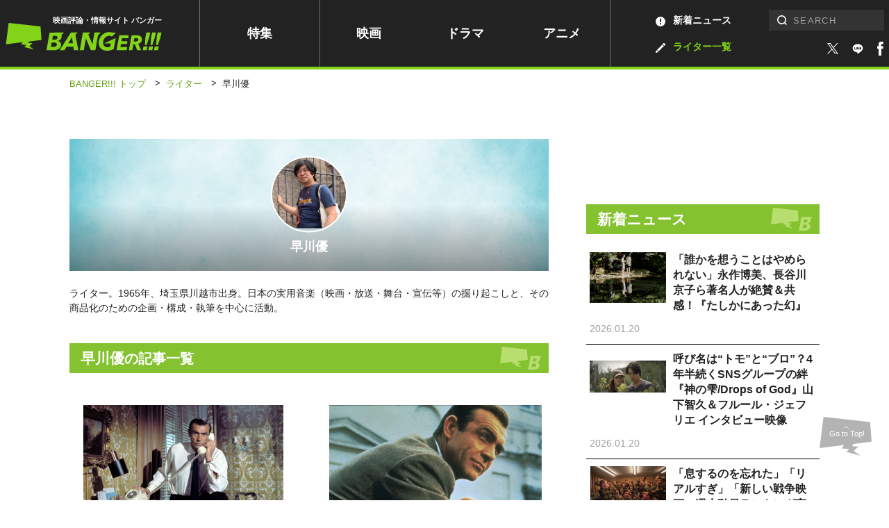

--- FILE ---
content_type: text/html; charset=UTF-8
request_url: https://www.banger.jp/writer/36025/
body_size: 13298
content:
<!DOCTYPE html>
<!--single--><html lang="ja" class="no-js no-svg">

<head prefix="og: http://ogp.me/ns# website: http://ogp.me/ns/article#">
	

		<!-- Google Analytics ga4 全測定 ⇒タグマネージャー経由測定-->


				

		<!-- Geniee Wrapper Head Tag -->
		<script>
			window.gnshbrequest = window.gnshbrequest || {cmd:[]};
			window.gnshbrequest.cmd.push(function(){
				window.gnshbrequest.registerPassback("1539588");
				window.gnshbrequest.registerPassback("1539589");
				window.gnshbrequest.registerPassback("1539590");
				window.gnshbrequest.registerPassback("1539591");
				window.gnshbrequest.registerPassback("1539592");
				window.gnshbrequest.registerPassback("1539594");
				window.gnshbrequest.registerPassback("1539595");
				window.gnshbrequest.registerPassback("1539596");
				window.gnshbrequest.registerPassback("1539597");
				window.gnshbrequest.registerPassback("1539598");
				window.gnshbrequest.registerPassback("1539599");
				window.gnshbrequest.registerPassback("1539600");
				window.gnshbrequest.registerPassback("1539601");
				window.gnshbrequest.registerPassback("1539602");
				window.gnshbrequest.registerPassback("1539607");
				window.gnshbrequest.registerPassback("1539608");
				window.gnshbrequest.registerPassback("1539609");
				window.gnshbrequest.registerPassback("1539610");
				window.gnshbrequest.registerPassback("1539611");
				window.gnshbrequest.registerPassback("1542194");
				window.gnshbrequest.registerPassback("1542195");
				window.gnshbrequest.registerPassback("1542197");
				window.gnshbrequest.registerPassback("1542198");
				window.gnshbrequest.registerPassback("1542199");
				window.gnshbrequest.registerPassback("1542202");
				window.gnshbrequest.registerPassback("1544920");
				window.gnshbrequest.registerPassback("1544921");
				window.gnshbrequest.registerPassback("1544993");
				window.gnshbrequest.registerPassback("1544994");
				window.gnshbrequest.registerPassback("1544995");
				window.gnshbrequest.registerPassback("1544996");
				window.gnshbrequest.registerPassback("1544997");
				window.gnshbrequest.registerPassback("1544998");
				window.gnshbrequest.registerPassback("1546710");
				window.gnshbrequest.registerPassback("1547378");
				window.gnshbrequest.registerPassback("1591976");
				window.gnshbrequest.forceInternalRequest();
			});
		</script>
		<script async src="https://cpt.geniee.jp/hb/v1/217336/957/wrapper.min.js"></script>
		<script async src="https://securepubads.g.doubleclick.net/tag/js/gpt.js"></script>
		<!-- /Geniee Wrapper Head Tag -->



		<!-- microadCompass -->
		<script type="text/javascript">
		var microadCompass = microadCompass || {};
		microadCompass.queue = microadCompass.queue || [];
		</script>
		<script type="text/javascript" charset="UTF-8" src="//j.microad.net/js/compass.js" onload="new microadCompass.AdInitializer().initialize();" async></script>
		<!-- microadCompass -->


		<!-- User Insight PCDF Code Start -->
		<script type="text/javascript">
		var _uic = _uic ||{}; var _uih = _uih ||{};_uih['id'] = 56179;
		_uih['lg_id'] = '';
		_uih['fb_id'] = '';
		_uih['tw_id'] = '';
		_uih['uigr_1'] = ''; _uih['uigr_2'] = ''; _uih['uigr_3'] = ''; _uih['uigr_4'] = ''; _uih['uigr_5'] = '';
		_uih['uigr_6'] = ''; _uih['uigr_7'] = ''; _uih['uigr_8'] = ''; _uih['uigr_9'] = ''; _uih['uigr_10'] = '';
		_uic['uls'] = 1;
		_uic['security_type'] = -1;
		
		/* DO NOT ALTER BELOW THIS LINE */
		(function() {
		var bi = document.createElement('script');bi.type = 'text/javascript'; bi.async = true;
		bi.src = '//cs.nakanohito.jp/b3/bi.js';
		var s = document.getElementsByTagName('script')[0];s.parentNode.insertBefore(bi, s);
		})();
		</script>
		<!-- User Insight PCDF Code End -->
		


		


		
			<link rel="canonical" href="https://www.banger.jp/writer/36025/">
	

	<!-- Google Tag Manager -->
<script>(function(w,d,s,l,i){w[l]=w[l]||[];w[l].push({'gtm.start':
new Date().getTime(),event:'gtm.js'});var f=d.getElementsByTagName(s)[0],
j=d.createElement(s),dl=l!='dataLayer'?'&l='+l:'';j.async=true;j.src=
'https://www.googletagmanager.com/gtm.js?id='+i+dl;f.parentNode.insertBefore(j,f);
})(window,document,'script','dataLayer','GTM-5KMCNDF');</script>
<!-- End Google Tag Manager -->

	<meta charset="UTF-8">
	<meta http-equiv="X-UA-Compatible" content="IE=edge">
		<meta name="viewport" content="initial-scale=1.0">

	<!-- platform -->
	<script src="https://www.banger.jp/wp-content/themes/thema/assets/platform/platform.js"></script>

	<title>早川優 | ライター | BANGER!!!（バンガー）　映画愛、爆発!!!</title>
<meta name="description" content="映画・海外ドラマ・アニメの最新ニュース、インタビュー、レビュー、ランキングなどあなたの“観たい”が見つかる　エンタメ情報メディア">


<!-- *** Facebook *** -->
<meta property="fb:app_id" content="774453672996623">

<meta property="og:url" content="https://www.banger.jp/writer/36025/">
<meta property="og:type" content="article">
<meta property="og:title" content="早川優 | BANGER!!!（バンガー）　映画愛、爆発!!!">
<meta property="og:locale" content="ja_JP">
<meta property="og:image" content="https://www.banger.jp/wp-content/uploads/2020/06/93097ec6e64b9fce9d19f5490dfa75ef-e1666330442857.jpg">
<meta property="og:description" content="映画・海外ドラマ・アニメの最新ニュース、インタビュー、レビュー、ランキングなどあなたの“観たい”が見つかる　エンタメ情報メディア">
<meta property="og:site_name" content="BANGER!!!（バンガー）　映画愛、爆発!!!">

<!-- *** Twitter *** -->
<meta name="twitter:card" content="summary_large_image">
<meta name="twitter:image:src" content="https://www.banger.jp/wp-content/uploads/2020/06/93097ec6e64b9fce9d19f5490dfa75ef-e1666330442857.jpg">

<!-- Facebook Pixel Code -->
<script>
  !function(f,b,e,v,n,t,s)
  {if(f.fbq)return;n=f.fbq=function(){n.callMethod?
  n.callMethod.apply(n,arguments):n.queue.push(arguments)};
  if(!f._fbq)f._fbq=n;n.push=n;n.loaded=!0;n.version='2.0';
  n.queue=[];t=b.createElement(e);t.async=!0;
  t.src=v;s=b.getElementsByTagName(e)[0];
  s.parentNode.insertBefore(t,s)}(window, document,'script',
  'https://connect.facebook.net/en_US/fbevents.js');
  fbq('init', '199499191318075');
  fbq('track', 'PageView');
</script>
<noscript><img height="1" width="1" style="display:none"
  src="https://www.facebook.com/tr?id=199499191318075&ev=PageView&noscript=1"
/></noscript>
<!-- End Facebook Pixel Code -->
	<!-- *** CSS *** -->
	<link rel="stylesheet" href="https://www.banger.jp/wp-content/themes/thema/css/style.min.css?20210419">
	<link rel="stylesheet" href="https://www.banger.jp/wp-content/themes/thema/css/client_style.css?20230306">
			<link rel="stylesheet" href="https://www.banger.jp/wp-content/themes/thema/css/vendor/slick.css">	<!-- *** favicon *** -->
	<link rel="apple-touch-icon" sizes="76x76" href="https://www.banger.jp/img/head/apple-touch-icon.png">
	<link rel="icon" type="image/png" sizes="32x32" href="https://www.banger.jp/img/head/icon-32x32.png">
	<link rel="icon" type="image/png" sizes="16x16" href="https://www.banger.jp/img/head/icon-16x16.png">
	<link rel="icon" href="https://www.banger.jp/img/head/favicon.ico">

	<link rel="alternate" type="application/rss+xml" title="BANGER!!!（バンガー）　映画愛、爆発!!! フィード" href="https://www.banger.jp/feed/" />
	<meta name='robots' content='max-image-preview:large' />
	<style>img:is([sizes="auto" i], [sizes^="auto," i]) { contain-intrinsic-size: 3000px 1500px }</style>
	<style id='classic-theme-styles-inline-css' type='text/css'>
/*! This file is auto-generated */
.wp-block-button__link{color:#fff;background-color:#32373c;border-radius:9999px;box-shadow:none;text-decoration:none;padding:calc(.667em + 2px) calc(1.333em + 2px);font-size:1.125em}.wp-block-file__button{background:#32373c;color:#fff;text-decoration:none}
</style>
<style id='global-styles-inline-css' type='text/css'>
:root{--wp--preset--aspect-ratio--square: 1;--wp--preset--aspect-ratio--4-3: 4/3;--wp--preset--aspect-ratio--3-4: 3/4;--wp--preset--aspect-ratio--3-2: 3/2;--wp--preset--aspect-ratio--2-3: 2/3;--wp--preset--aspect-ratio--16-9: 16/9;--wp--preset--aspect-ratio--9-16: 9/16;--wp--preset--color--black: #000000;--wp--preset--color--cyan-bluish-gray: #abb8c3;--wp--preset--color--white: #ffffff;--wp--preset--color--pale-pink: #f78da7;--wp--preset--color--vivid-red: #cf2e2e;--wp--preset--color--luminous-vivid-orange: #ff6900;--wp--preset--color--luminous-vivid-amber: #fcb900;--wp--preset--color--light-green-cyan: #7bdcb5;--wp--preset--color--vivid-green-cyan: #00d084;--wp--preset--color--pale-cyan-blue: #8ed1fc;--wp--preset--color--vivid-cyan-blue: #0693e3;--wp--preset--color--vivid-purple: #9b51e0;--wp--preset--gradient--vivid-cyan-blue-to-vivid-purple: linear-gradient(135deg,rgba(6,147,227,1) 0%,rgb(155,81,224) 100%);--wp--preset--gradient--light-green-cyan-to-vivid-green-cyan: linear-gradient(135deg,rgb(122,220,180) 0%,rgb(0,208,130) 100%);--wp--preset--gradient--luminous-vivid-amber-to-luminous-vivid-orange: linear-gradient(135deg,rgba(252,185,0,1) 0%,rgba(255,105,0,1) 100%);--wp--preset--gradient--luminous-vivid-orange-to-vivid-red: linear-gradient(135deg,rgba(255,105,0,1) 0%,rgb(207,46,46) 100%);--wp--preset--gradient--very-light-gray-to-cyan-bluish-gray: linear-gradient(135deg,rgb(238,238,238) 0%,rgb(169,184,195) 100%);--wp--preset--gradient--cool-to-warm-spectrum: linear-gradient(135deg,rgb(74,234,220) 0%,rgb(151,120,209) 20%,rgb(207,42,186) 40%,rgb(238,44,130) 60%,rgb(251,105,98) 80%,rgb(254,248,76) 100%);--wp--preset--gradient--blush-light-purple: linear-gradient(135deg,rgb(255,206,236) 0%,rgb(152,150,240) 100%);--wp--preset--gradient--blush-bordeaux: linear-gradient(135deg,rgb(254,205,165) 0%,rgb(254,45,45) 50%,rgb(107,0,62) 100%);--wp--preset--gradient--luminous-dusk: linear-gradient(135deg,rgb(255,203,112) 0%,rgb(199,81,192) 50%,rgb(65,88,208) 100%);--wp--preset--gradient--pale-ocean: linear-gradient(135deg,rgb(255,245,203) 0%,rgb(182,227,212) 50%,rgb(51,167,181) 100%);--wp--preset--gradient--electric-grass: linear-gradient(135deg,rgb(202,248,128) 0%,rgb(113,206,126) 100%);--wp--preset--gradient--midnight: linear-gradient(135deg,rgb(2,3,129) 0%,rgb(40,116,252) 100%);--wp--preset--font-size--small: 13px;--wp--preset--font-size--medium: 20px;--wp--preset--font-size--large: 36px;--wp--preset--font-size--x-large: 42px;--wp--preset--spacing--20: 0.44rem;--wp--preset--spacing--30: 0.67rem;--wp--preset--spacing--40: 1rem;--wp--preset--spacing--50: 1.5rem;--wp--preset--spacing--60: 2.25rem;--wp--preset--spacing--70: 3.38rem;--wp--preset--spacing--80: 5.06rem;--wp--preset--shadow--natural: 6px 6px 9px rgba(0, 0, 0, 0.2);--wp--preset--shadow--deep: 12px 12px 50px rgba(0, 0, 0, 0.4);--wp--preset--shadow--sharp: 6px 6px 0px rgba(0, 0, 0, 0.2);--wp--preset--shadow--outlined: 6px 6px 0px -3px rgba(255, 255, 255, 1), 6px 6px rgba(0, 0, 0, 1);--wp--preset--shadow--crisp: 6px 6px 0px rgba(0, 0, 0, 1);}:where(.is-layout-flex){gap: 0.5em;}:where(.is-layout-grid){gap: 0.5em;}body .is-layout-flex{display: flex;}.is-layout-flex{flex-wrap: wrap;align-items: center;}.is-layout-flex > :is(*, div){margin: 0;}body .is-layout-grid{display: grid;}.is-layout-grid > :is(*, div){margin: 0;}:where(.wp-block-columns.is-layout-flex){gap: 2em;}:where(.wp-block-columns.is-layout-grid){gap: 2em;}:where(.wp-block-post-template.is-layout-flex){gap: 1.25em;}:where(.wp-block-post-template.is-layout-grid){gap: 1.25em;}.has-black-color{color: var(--wp--preset--color--black) !important;}.has-cyan-bluish-gray-color{color: var(--wp--preset--color--cyan-bluish-gray) !important;}.has-white-color{color: var(--wp--preset--color--white) !important;}.has-pale-pink-color{color: var(--wp--preset--color--pale-pink) !important;}.has-vivid-red-color{color: var(--wp--preset--color--vivid-red) !important;}.has-luminous-vivid-orange-color{color: var(--wp--preset--color--luminous-vivid-orange) !important;}.has-luminous-vivid-amber-color{color: var(--wp--preset--color--luminous-vivid-amber) !important;}.has-light-green-cyan-color{color: var(--wp--preset--color--light-green-cyan) !important;}.has-vivid-green-cyan-color{color: var(--wp--preset--color--vivid-green-cyan) !important;}.has-pale-cyan-blue-color{color: var(--wp--preset--color--pale-cyan-blue) !important;}.has-vivid-cyan-blue-color{color: var(--wp--preset--color--vivid-cyan-blue) !important;}.has-vivid-purple-color{color: var(--wp--preset--color--vivid-purple) !important;}.has-black-background-color{background-color: var(--wp--preset--color--black) !important;}.has-cyan-bluish-gray-background-color{background-color: var(--wp--preset--color--cyan-bluish-gray) !important;}.has-white-background-color{background-color: var(--wp--preset--color--white) !important;}.has-pale-pink-background-color{background-color: var(--wp--preset--color--pale-pink) !important;}.has-vivid-red-background-color{background-color: var(--wp--preset--color--vivid-red) !important;}.has-luminous-vivid-orange-background-color{background-color: var(--wp--preset--color--luminous-vivid-orange) !important;}.has-luminous-vivid-amber-background-color{background-color: var(--wp--preset--color--luminous-vivid-amber) !important;}.has-light-green-cyan-background-color{background-color: var(--wp--preset--color--light-green-cyan) !important;}.has-vivid-green-cyan-background-color{background-color: var(--wp--preset--color--vivid-green-cyan) !important;}.has-pale-cyan-blue-background-color{background-color: var(--wp--preset--color--pale-cyan-blue) !important;}.has-vivid-cyan-blue-background-color{background-color: var(--wp--preset--color--vivid-cyan-blue) !important;}.has-vivid-purple-background-color{background-color: var(--wp--preset--color--vivid-purple) !important;}.has-black-border-color{border-color: var(--wp--preset--color--black) !important;}.has-cyan-bluish-gray-border-color{border-color: var(--wp--preset--color--cyan-bluish-gray) !important;}.has-white-border-color{border-color: var(--wp--preset--color--white) !important;}.has-pale-pink-border-color{border-color: var(--wp--preset--color--pale-pink) !important;}.has-vivid-red-border-color{border-color: var(--wp--preset--color--vivid-red) !important;}.has-luminous-vivid-orange-border-color{border-color: var(--wp--preset--color--luminous-vivid-orange) !important;}.has-luminous-vivid-amber-border-color{border-color: var(--wp--preset--color--luminous-vivid-amber) !important;}.has-light-green-cyan-border-color{border-color: var(--wp--preset--color--light-green-cyan) !important;}.has-vivid-green-cyan-border-color{border-color: var(--wp--preset--color--vivid-green-cyan) !important;}.has-pale-cyan-blue-border-color{border-color: var(--wp--preset--color--pale-cyan-blue) !important;}.has-vivid-cyan-blue-border-color{border-color: var(--wp--preset--color--vivid-cyan-blue) !important;}.has-vivid-purple-border-color{border-color: var(--wp--preset--color--vivid-purple) !important;}.has-vivid-cyan-blue-to-vivid-purple-gradient-background{background: var(--wp--preset--gradient--vivid-cyan-blue-to-vivid-purple) !important;}.has-light-green-cyan-to-vivid-green-cyan-gradient-background{background: var(--wp--preset--gradient--light-green-cyan-to-vivid-green-cyan) !important;}.has-luminous-vivid-amber-to-luminous-vivid-orange-gradient-background{background: var(--wp--preset--gradient--luminous-vivid-amber-to-luminous-vivid-orange) !important;}.has-luminous-vivid-orange-to-vivid-red-gradient-background{background: var(--wp--preset--gradient--luminous-vivid-orange-to-vivid-red) !important;}.has-very-light-gray-to-cyan-bluish-gray-gradient-background{background: var(--wp--preset--gradient--very-light-gray-to-cyan-bluish-gray) !important;}.has-cool-to-warm-spectrum-gradient-background{background: var(--wp--preset--gradient--cool-to-warm-spectrum) !important;}.has-blush-light-purple-gradient-background{background: var(--wp--preset--gradient--blush-light-purple) !important;}.has-blush-bordeaux-gradient-background{background: var(--wp--preset--gradient--blush-bordeaux) !important;}.has-luminous-dusk-gradient-background{background: var(--wp--preset--gradient--luminous-dusk) !important;}.has-pale-ocean-gradient-background{background: var(--wp--preset--gradient--pale-ocean) !important;}.has-electric-grass-gradient-background{background: var(--wp--preset--gradient--electric-grass) !important;}.has-midnight-gradient-background{background: var(--wp--preset--gradient--midnight) !important;}.has-small-font-size{font-size: var(--wp--preset--font-size--small) !important;}.has-medium-font-size{font-size: var(--wp--preset--font-size--medium) !important;}.has-large-font-size{font-size: var(--wp--preset--font-size--large) !important;}.has-x-large-font-size{font-size: var(--wp--preset--font-size--x-large) !important;}
:where(.wp-block-post-template.is-layout-flex){gap: 1.25em;}:where(.wp-block-post-template.is-layout-grid){gap: 1.25em;}
:where(.wp-block-columns.is-layout-flex){gap: 2em;}:where(.wp-block-columns.is-layout-grid){gap: 2em;}
:root :where(.wp-block-pullquote){font-size: 1.5em;line-height: 1.6;}
</style>
<link rel='stylesheet' id='amazonjs-css' href='https://www.banger.jp/wp-content/plugins/amazonjs/css/amazonjs.css?ver=0.10' type='text/css' media='all' />
<script type="text/javascript" src="https://www.banger.jp/wp-includes/js/jquery/jquery.min.js?ver=3.7.1" id="jquery-core-js"></script>
<script type="text/javascript" src="https://www.banger.jp/wp-includes/js/jquery/jquery-migrate.min.js?ver=3.4.1" id="jquery-migrate-js"></script>
<link rel='shortlink' href='https://www.banger.jp/?p=36025' />
<link rel="alternate" title="oEmbed (JSON)" type="application/json+oembed" href="https://www.banger.jp/wp-json/oembed/1.0/embed?url=https%3A%2F%2Fwww.banger.jp%2Fwriter%2F36025%2F" />
<link rel="alternate" title="oEmbed (XML)" type="text/xml+oembed" href="https://www.banger.jp/wp-json/oembed/1.0/embed?url=https%3A%2F%2Fwww.banger.jp%2Fwriter%2F36025%2F&#038;format=xml" />
<link rel="icon" href="https://www.banger.jp/wp-content/uploads/2021/04/cropped-icon-512x512-1-1-32x32.png" sizes="32x32" />
<link rel="icon" href="https://www.banger.jp/wp-content/uploads/2021/04/cropped-icon-512x512-1-1-192x192.png" sizes="192x192" />
<link rel="apple-touch-icon" href="https://www.banger.jp/wp-content/uploads/2021/04/cropped-icon-512x512-1-1-180x180.png" />
<meta name="msapplication-TileImage" content="https://www.banger.jp/wp-content/uploads/2021/04/cropped-icon-512x512-1-1-270x270.png" />

	<script type="text/javascript" language="javascript">
    var vc_pid = "885784645";
</script><script type="text/javascript" src="//aml.valuecommerce.com/vcdal.js" async></script>

<!-- User Heat Tag -->
<script type="text/javascript">
(function(add, cla){window['UserHeatTag']=cla;window[cla]=window[cla]||function(){(window[cla].q=window[cla].q||[]).push(arguments)},window[cla].l=1*new Date();var ul=document.createElement('script');var tag = document.getElementsByTagName('script')[0];ul.async=1;ul.src=add;tag.parentNode.insertBefore(ul,tag);})('//uh.nakanohito.jp/uhj2/uh.js', '_uhtracker');_uhtracker({id:'uhLjF78gzM'});
</script>
<!-- End User Heat Tag -->


	<!-- 広告　共通ヘッダー -->
	  <!-- Geniee Interstitial Body Tag -->
  <script src="https://cpt.geniee.jp/hb/v1/217336/957/instbody.min.js"></script>
  <!-- /Geniee Interstitial Body Tag -->




	<!--TwitterRMタグ  -->
	<!-- Twitter conversion tracking base code -->
	<script>
		! function(e, t, n, s, u, a) {
			e.twq || (s = e.twq = function() {
					s.exe ? s.exe.apply(s, arguments) : s.queue.push(arguments);
				}, s.version = '1.1', s.queue = [], u = t.createElement(n), u.async = !0, u.src = 'https://static.ads-twitter.com/uwt.js',
				a = t.getElementsByTagName(n)[0], a.parentNode.insertBefore(u, a))
		}(window, document, 'script');
		twq('config', 'oeh9e');
	</script>
	<!-- End Twitter conversion tracking base code -->

	<!-- YahooRMタグ -->
	<script async src="https://s.yimg.jp/images/listing/tool/cv/ytag.js"></script>
	<script>
		window.yjDataLayer = window.yjDataLayer || [];

		function ytag() {
			yjDataLayer.push(arguments);
		}
		ytag({
			"type": "yjad_retargeting",
			"config": {
				"yahoo_retargeting_id": "XD5WLVZP28",
				"yahoo_retargeting_label": "",
				"yahoo_retargeting_page_type": "",
				"yahoo_retargeting_items": [{
					item_id: '',
					category_id: '',
					price: '',
					quantity: ''
				}]
			}
		});
	</script>

	<!--GoogleRMタグ -->
	<!-- Google tag (gtag.js) -->
	<script async src="https://www.googletagmanager.com/gtag/js?id=AW-11100361057"></script>
	<script>
		window.dataLayer = window.dataLayer || [];

		function gtag() {
			dataLayer.push(arguments);
		}
		gtag('js', new Date());

		gtag('config', 'AW-11100361057');
	</script>

	<!-- TOPICS API -->
	<script>
		// // document.browsingTopics() returns an array of up to three topic objects in random order.
		// const topics = await document.browsingTopics();

		// // The returned array looks like: [{'value': Number, 'taxonomyVersion': String, 'modelVersion': String}]

		// // Get data for an ad creative.
		// const response = await fetch('https://www.banger.jp', {
		// 	method: 'POST',
		// 	headers: {
		// 		'Content-Type': 'application/json',
		// 	},
		// 	body: JSON.stringify(topics)
		// });
		// // Get the JSON from the response.
		// const creative = await response.json();

		// // Display ad.
	</script>


</head>

<body id="page" class="wp-singular writer-template-default single single-writer postid-36025 wp-theme-thema" onload="after_popin();">

	


	<!-- Google Tag Manager (noscript) -->
<noscript><iframe src="https://www.googletagmanager.com/ns.html?id=GTM-5KMCNDF" height="0" width="0" style="display:none;visibility:hidden"></iframe></noscript>
<!-- End Google Tag Manager (noscript) -->
	<!--videoad-->
	


<!--video production server-->	


				<div id="single_page" class="l-container">
							
										<!-- l-loading START -->
																				<!-- l-loading END -->

										<!-- l-toggle START -->
										<!--include START-->
<div class="l-toggleWrap" v-bind:class="{'-show': isShow, '-hidden': !isShow}" v-on:click.prevent="close">
</div>
<div class="l-toggle" v-bind:class="{'-show': isShow}">
  <div class="l-toggle__inner">
    <div class="l-toggle-site">
      <div class="l-toggle-site__logo"><a href="/"><img src="/img/common/logo_black.svg" alt="BANGER!!!（バンガー）"></a><span>映画評論・情報サイト</span></div>
      <div class="l-toggle-site__btn" v-on:click="close()"></div>
    </div>
    <nav class="l-toggle__cat">
      <!-- l-gnav START -->
      <div class="l-gnav">
  <ul class="l-gnav__list">
  <li class="l-gnav__item top"><a href="/">トップ</a></li>
    <li class="l-gnav__item special "><a href="/special">特集</a></li>
    <li class="l-gnav__item movie "><a href="/movie">映画</a></li>
    <li class="l-gnav__item drama "><a href="/drama">ドラマ</a></li>
    <li class="l-gnav__item anime "><a href="/anime">アニメ</a></li>
    <li class="l-gnav__item writer -current"><a href="/writer" class="hoverColor"><img src="/img/icon/archive_writer_white.svg" width="14" height="14">ライター一覧</a></li>
    <li class="l-gnav__item news "><a href="/news" class="hoverColor"><img src="/img/icon/archive_news_white.svg" width="14" height="14">新着ニュース</a></li>
    <li class="l-gnav__item about "><a href="/about">BANGER<span>!!!</span>とは</a></li>

  </ul>
</div>      <!-- l-gnav END -->
    </nav>
    <div class="l-toggle-sns">
      <span class="l-toggle-sns__title">FOLLOW US</span>
      <a href="https://twitter.com/intent/follow?screen_name=BANGER_JP" target="_blank"><img src="/img/icon/sns_twitter.svg" width="100%" height="100%" alt="twitter" class="-twitter"></a>
      <a href="https://liff.line.me/1645278921-kWRPP32q/?accountId=358otujn" target="_blank">
          <span class="icon line_icon"><img src="/img/style/line2.svg" width="100%" height="100%" alt="line"></span>
        </a>
      <a href="https://www.facebook.com/BANGER.JP/" target="_blank"><img src="/img/icon/sns_facebook.svg" width="100%" height="100%" alt="facebook" class="-facebook"></a>
    </div>
  </div>
</div>
<!--include END-->										<!-- l-toggle END -->

										<!-- l-header START -->
										<header id="header" class="l-header" v-bind:class="{'is-fixed': isFixed, 'is-active': isActive, enableTransition: enableTransition}">
											<div class="l-header__inner PCview">
												<div class="l-header__logo">
													<span>映画評論・情報サイト バンガー</span>
																											<a href="/"><img src="/img/common/logo_green.svg" alt="BANGER!!!（バンガー）"></a>
																									</div>
												<!-- l-gnav START -->
												<div class="l-gnav">
  <ul class="l-gnav__list">
  <li class="l-gnav__item top"><a href="/">トップ</a></li>
    <li class="l-gnav__item special "><a href="/special">特集</a></li>
    <li class="l-gnav__item movie "><a href="/movie">映画</a></li>
    <li class="l-gnav__item drama "><a href="/drama">ドラマ</a></li>
    <li class="l-gnav__item anime "><a href="/anime">アニメ</a></li>
    <li class="l-gnav__item writer -current"><a href="/writer" class="hoverColor"><img src="/img/icon/archive_writer_white.svg" width="14" height="14">ライター一覧</a></li>
    <li class="l-gnav__item news "><a href="/news" class="hoverColor"><img src="/img/icon/archive_news_white.svg" width="14" height="14">新着ニュース</a></li>
    <li class="l-gnav__item about "><a href="/about">BANGER<span>!!!</span>とは</a></li>

  </ul>
</div>												<!-- l-gnav END -->

												<div class="l-header__right">

													<div class="l-search">
														<!-- l-search START -->
														<form role="search" method="get" id="searchform" class="searchform" action="https://www.banger.jp/" autocomplete="off">
<div class="searchform__wrap">
<label class="screen-reader-text" for="s">検索:</label><input type="text" value="" name="s" id="s" placeholder="SEARCH" pattern="[^\x22\x27\x2F\x3C\x3E\x5C]*"><input type="submit" id="searchsubmit" class="l-search-btn__submit" value="検索">
</div>
</form>														<!-- l-search END -->
													</div>

													<div class="l-header__sns">
														<a href="https://twitter.com/intent/follow?screen_name=BANGER_JP" target="_blank" class="hoverColor">
															<span class="icon -twitter"><img src="/img/icon/sns_twitter_white.svg" width="100%" height="100%" alt="twitter"></span>
														</a>
														<a href="https://liff.line.me/1645278921-kWRPP32q/?accountId=358otujn" target="_blank" class="hoverColor">
															<span class="icon line_icon"><img src="/img/style/line.svg" width="100%" height="100%" alt="facebook"></span>
														</a>
														<a href="https://www.facebook.com/BANGER.JP/" target="_blank" class="hoverColor">
															<span class="icon -facebook"><img src="/img/icon/sns_facebook_white.svg" width="100%" height="100%" alt="facebook"></span>
														</a>

													</div>


												</div>
											</div>
											<div class="SPview">
												<!-- l-search START -->
												<div class="l-site -close">
  <div class="l-site__search" v-bind:class="{'-close': !isSearchOpen, '-open': isSearchOpen}" v-on:click.stop="toggleSearch"><img src="/img/icon/search_white.svg" alt="検索フォームを開く"></div>
  <div class="l-site__logo">
          <a href="/"><img src="/img/common/logo_green.svg" alt="BANGER!!!（バンガー）"></a>
    
        <span>映画評論・情報サイト バンガー</span>
    
  </div>
  <div class="l-site__menu"><a href="" v-on:click.prevent="openMenu"><span class="line1"></span><span class="line2"></span><span class="line3"></span></a></div>
  <div class="l-site__sns">
    <a href="https://twitter.com/intent/follow?screen_name=BANGER_JP" target="_blank">
      <span class="icon -twitter"><img src="/img/icon/sns_twitter_white.svg" width="100%" height="100%" alt="twitter"></span>
    </a>
    <a href="https://liff.line.me/1645278921-kWRPP32q/?accountId=358otujn" target="_blank" class="hoverColor">
      <span class="icon line_icon"><img src="/img/style/line.svg" width="100%" height="100%" alt="facebook"></span>
    </a>
    <a href="https://www.facebook.com/BANGER.JP/" target="_blank">
      <span class="icon -facebook"><img src="/img/icon/sns_facebook_white.svg" width="100%" height="100%" alt="facebook"></span>
    </a>

  </div>
</div>												<!-- l-search END -->
											</div>
											<div v-bind:class="{'-close': !isSearchOpen, '-open': isSearchOpen}" class="l-search" id="HeaderSearch">
												<form role="search" method="get" id="searchform" class="searchform" action="https://www.banger.jp/" autocomplete="off">
<div class="searchform__wrap">
<label class="screen-reader-text" for="s">検索:</label><input type="text" value="" name="s" id="s" placeholder="SEARCH" pattern="[^\x22\x27\x2F\x3C\x3E\x5C]*"><input type="submit" id="searchsubmit" class="l-search-btn__submit" value="検索">
</div>
</form>											</div>
										</header>

										<!-- l-header END -->
										
  <div id="breaccrumb">
    <div class="c-bread">
      <ul class="c-bread__list" itemscope itemtype="http://schema.org/BreadcrumbList">
        <li id="banger_top" class="c-bread__item" itemprop="item" itemprop="itemListElement" itemscope itemtype="http://schema.org/ListItem">
          <a href="https://www.banger.jp" title="BANGER!!!トップへ移動"><span itemprop="name">BANGER!!! トップ</span></a>
          <meta itemprop="position" content="1" />
        </li>
            <span class="sep">&gt;</span>

                      <!--記事-->
            <li id="genre" class="c-bread__item -current" itemprop="itemListElement" itemscope itemtype="http://schema.org/ListItem">
              <a itemprop="item" href="/writer/" title="ライターへ移動">
                <span itemprop="name">ライター</span>
              </a>
              <meta itemprop="position" content="2" />
            </li>
            <span class="sep">&gt;</span>
            <li id="article" class="c-bread__item -current" itemprop="itemListElement" itemscope itemtype="http://schema.org/ListItem">
              <strong><span itemprop="name">早川優</span></strong>
              <meta itemprop="position" content="3" />
            </li>



          
      </ul>
    </div>
  </div>


										<div class="l-contents">







				<div class="l-contents__inner">
			
			<main class="l-main">
				<!-- content-writer -->
<section class="p-author">
  <div class="p-archive-kv -author" style="background-image: url(https://www.banger.jp/wp-content/uploads/2018/11/img_profile_05-1440x381.jpg);">
    <div class="p-archive-kv__inner">
      <div class="p-archive-kv__author"><img src="https://www.banger.jp/wp-content/uploads/2020/06/93097ec6e64b9fce9d19f5490dfa75ef-e1666330442857.jpg" alt="早川優"></div>
      <h1 class="p-archive-kv__name">早川優</h1>
    </div>
  </div>
  <div class="p-author-info__text"><p>ライター。1965年、埼玉県川越市出身。日本の実用音楽（映画・放送・舞台・宣伝等）の掘り起こしと、その商品化のための企画・構成・執筆を中心に活動。</p>
</div>

  <div class="c-archive">
    <h2 class="style02">早川優<span>の記事一覧</span></h2>
          <ul class="c-archive__card__list">
      
<!--loop-item-->
<li class="c-archive__card__item">
  <a class="c-archive__card__wrap" href="https://www.banger.jp/movie/47541/">
    <div class="c-archive__card__body">
      <h3 class="c-archive__card__title">『007』サウンドを確立した『ロシアより愛をこめて』 マニアックなバージョン違いや大胆転用などをみっちり解説！</h3>
    </div>
    <div class="c-archive__card__thumb">
      <span>
          <img src="https://www.banger.jp/wp-content/uploads/2020/07/SEAN_CONNERY_sad12836-900x681.jpg" alt="『007』サウンドを確立した『ロシアより愛をこめて』 マニアックなバージョン違いや大胆転用などをみっちり解説！">
          </span>
    </div>
		<div class="c-archive__card__meta">
      <time class="c-archive__date">2020.11.17</time>
            <div class="c-archive__author"><object><a href="https://www.banger.jp/writer/36025/"><span class="hash_tag">#早川優</span></a></object></div>
          </div>
  </a>
</li>
<!--loop-item-->
<li class="c-archive__card__item">
  <a class="c-archive__card__wrap" href="https://www.banger.jp/movie/47473/">
    <div class="c-archive__card__body">
      <h3 class="c-archive__card__title">『007』のサントラにハズレなし！ 初期シリーズを数々の名曲で彩った作曲家たちのイイ仕事＆トリビアを紹介</h3>
    </div>
    <div class="c-archive__card__thumb">
      <span>
          <img src="https://www.banger.jp/wp-content/uploads/2020/08/SEAN_CONNERY_ssd14549-900x641.jpg" alt="『007』のサントラにハズレなし！ 初期シリーズを数々の名曲で彩った作曲家たちのイイ仕事＆トリビアを紹介">
          </span>
    </div>
		<div class="c-archive__card__meta">
      <time class="c-archive__date">2020.11.14</time>
            <div class="c-archive__author"><object><a href="https://www.banger.jp/writer/36025/"><span class="hash_tag">#早川優</span></a></object></div>
          </div>
  </a>
</li>
<!--loop-item-->
<li class="c-archive__card__item">
  <a class="c-archive__card__wrap" href="https://www.banger.jp/movie/36758/">
    <div class="c-archive__card__body">
      <h3 class="c-archive__card__title">『007』のサントラは映画音楽の教科書だ！ 名作曲家の豪華競演による“007サウンド”の流儀</h3>
    </div>
    <div class="c-archive__card__thumb">
      <span>
          <img src="https://www.banger.jp/wp-content/uploads/2020/06/DSC06840-900x600.jpg" alt="『007』のサントラは映画音楽の教科書だ！ 名作曲家の豪華競演による“007サウンド”の流儀">
          </span>
    </div>
		<div class="c-archive__card__meta">
      <time class="c-archive__date">2020.06.25</time>
            <div class="c-archive__author"><object><a href="https://www.banger.jp/writer/36025/"><span class="hash_tag">#早川優</span></a></object></div>
          </div>
  </a>
</li>      </ul>
        </div>

  <!-- l-side START -->
    <!-- l-side END -->
</section>
				


			</main>
							<!-- サイドバー　l-side START -->
				<div id="sidebar" class="l-side">


					


					
						<!-- 005　PC 記事 右カラム上レクタングル -->
						
<section id="ad_005" class="p-side-sec ad_wrapper pc_center" style="width:336px;padding:8px;margin:0;">
  <div class="p-side-sec__body">


    <div class="geniee_tag_wrapper">
      <!-- Geniee Wrapper Body Tag 1539592 -->
      <div data-cptid="1539592" style="display: block;">
        <script>
          window.gnshbrequest.cmd.push(function() {
            window.gnshbrequest.applyPassback("1539592", "[data-cptid='1539592']");
          });
        </script>
      </div>
      <!-- /Geniee Wrapper Body Tag 1539592 -->
    </div>

  </div>
</section>						<!-- ランキング -->
						
<!-- とりもちランキングウィジェット表示箇所に設置 -->
<section class="p-side-sec -ranking">
  <div class="p-side-sec__body">
    <div id="torimochi-ranking"></div>
  </div>
</section>						<!-- 006　PC 記事 右カラム下レクタングル -->
						
<section class="p-side-sec ad_wrapper pc_center">
  <div class="p-side-sec__body">

    <div class="geniee_tag_wrapper">
      <!-- Geniee Wrapper Body Tag 1539594 -->
      <div data-cptid="1539594" style="display: block;">
        <script>
          window.gnshbrequest.cmd.push(function() {
            window.gnshbrequest.applyPassback("1539594", "[data-cptid='1539594']");
          });
        </script>
      </div>
      <!-- /Geniee Wrapper Body Tag 1539594 -->
    </div>


  </div>
</section>						<!-- ジャンル -->
						    <!-- genre -->
  <section class="p-side-sec -news">
    <div class="p-side-sec__body">
      <div id="_popIn_ranking_div" class="_popIn_recommend_container UUID_DIV visible">
        <h2 class="style02">新着ニュース</h2>
        <div class="_popIn_recommend_articles">
          <ul class="_popIn_infinite_page">
                          <li><a href="https://www.banger.jp/news/161293/" target="_top" data-position="1" data-ad_position="undefined" class="_popIn_recommend_article _popIn_recommend_article_news _popIn_recommend_has_img visible">
                  <div class="_popIn_recommend_art_img">
                    <div class="_popIn_recommend_art_img_inner" style="background-image: url(https://www.banger.jp/wp-content/uploads/2026/01/SDIM2307.jpg);">
                    </div>
                  </div>
                  <div class="_popIn_recommend_art_title notRank">「誰かを想うことはやめられない」永作博美、長谷川京子ら著名人が絶賛＆共感！『たしかにあった幻』</div>
                  <div class="_popIn_recommend_art_info">
                    <div class="_popIn_recommend_art_date">2026.01.20 <div class="tag_wrapper"></div>
                    </div>
                  </div>
                </a></li>
                          <li><a href="https://www.banger.jp/news/161289/" target="_top" data-position="1" data-ad_position="undefined" class="_popIn_recommend_article _popIn_recommend_article_news _popIn_recommend_has_img visible">
                  <div class="_popIn_recommend_art_img">
                    <div class="_popIn_recommend_art_img_inner" style="background-image: url(https://www.banger.jp/wp-content/uploads/2025/10/aabaddba150e097ccdcf6d58ad6742f6.jpg);">
                    </div>
                  </div>
                  <div class="_popIn_recommend_art_title notRank">呼び名は“トモ”と“ブロ”？4年半続くSNSグループの絆『神の雫/Drops of God』山下智久＆フルール・ジェフリエ インタビュー映像</div>
                  <div class="_popIn_recommend_art_info">
                    <div class="_popIn_recommend_art_date">2026.01.20 <div class="tag_wrapper"></div>
                    </div>
                  </div>
                </a></li>
                          <li><a href="https://www.banger.jp/news/161286/" target="_top" data-position="1" data-ad_position="undefined" class="_popIn_recommend_article _popIn_recommend_article_news _popIn_recommend_has_img visible">
                  <div class="_popIn_recommend_art_img">
                    <div class="_popIn_recommend_art_img_inner" style="background-image: url(https://www.banger.jp/wp-content/uploads/2025/10/sub4-5.jpg);">
                    </div>
                  </div>
                  <div class="_popIn_recommend_art_title notRank">「息するのを忘れた」「リアルすぎ」「新しい戦争映画」週末動員ランキング実写洋画第1位スタート！『ウォーフェア 戦地最前線』</div>
                  <div class="_popIn_recommend_art_info">
                    <div class="_popIn_recommend_art_date">2026.01.20 <div class="tag_wrapper"></div>
                    </div>
                  </div>
                </a></li>
                          <li><a href="https://www.banger.jp/news/161282/" target="_top" data-position="1" data-ad_position="undefined" class="_popIn_recommend_article _popIn_recommend_article_news _popIn_recommend_has_img visible">
                  <div class="_popIn_recommend_art_img">
                    <div class="_popIn_recommend_art_img_inner" style="background-image: url(https://www.banger.jp/wp-content/uploads/2025/09/067ff080349234ca4761faf5bae3bc3b.jpg);">
                    </div>
                  </div>
                  <div class="_popIn_recommend_art_title notRank">興収14億円・観客動員100万人突破！絶賛の口コミで「#追いラストマン」続出『映画ラストマン -FIRST LOVE-』</div>
                  <div class="_popIn_recommend_art_info">
                    <div class="_popIn_recommend_art_date">2026.01.20 <div class="tag_wrapper"></div>
                    </div>
                  </div>
                </a></li>
                          <li><a href="https://www.banger.jp/news/161269/" target="_top" data-position="1" data-ad_position="undefined" class="_popIn_recommend_article _popIn_recommend_article_news _popIn_recommend_has_img visible">
                  <div class="_popIn_recommend_art_img">
                    <div class="_popIn_recommend_art_img_inner" style="background-image: url(https://www.banger.jp/wp-content/uploads/2026/01/2d31ca3bb3a0d5fdf2afaeebe6dd3408.jpg);">
                    </div>
                  </div>
                  <div class="_popIn_recommend_art_title notRank">TVアニメ『暗殺教室』人気声優ユニット「3年E組うた担」OP＆注目バンド「帰りの会」EDノンクレジット映像初解禁</div>
                  <div class="_popIn_recommend_art_info">
                    <div class="_popIn_recommend_art_date">2026.01.20 <div class="tag_wrapper"></div>
                    </div>
                  </div>
                </a></li>
                      </ul>
        </div>
      </div>
    </div>

  </section>



  <section class="p-side-sec -genre">
    <div class="wp-container-24 wp-block-group">
      <div class="wp-block-group__inner-container">
        <div class="wp-container-23 wp-block-group">
          <div class="wp-block-group__inner-container">
            <div id="hash_tag_block">
              <h2 class="style02">観たい映画をさがす！</h2>
              <ul class="hash_tag_wrapper">
                <li><a href="/tag-sub/%e9%ba%bb%e8%96%ac%e6%88%a6%e4%ba%89" class="hash_tag normal" data-nodal="">#麻薬戦争</a></li>
                <li><a href="/tag-sub/the-head" class="hash_tag big" data-nodal="">#THE HEAD</a></li>
                <li><a href="/tag-sub/%e3%82%b5%e3%83%a1" class="hash_tag big" data-nodal="">#サメ</a></li>
                <li><a href="/tag-sub/%e9%9f%93%e5%9b%bd%e6%98%a0%e7%94%bb" class="hash_tag normal" data-nodal="">#韓国映画</a></li>
                <li><a href="/tag-sub/%e3%82%a4%e3%83%b3%e3%82%bf%e3%83%93%e3%83%a5%e3%83%bc" class="hash_tag big" data-nodal="">#インタビュー</a></li>
                <li><a href="/tag-sub/a24" class="hash_tag big" data-nodal="">#A24</a></li>
                <li><a href="/tag-sub/movie-plus" class="hash_tag small" data-nodal="">#ムービープラス</a></li>
                <li><a href="/tag-sub/%e5%ae%9f%e8%a9%b1" class="hash_tag big" data-nodal="">#実話</a></li>
                <li><a href="/tag-sub/%e3%82%be%e3%83%b3%e3%83%93" class="hash_tag small" data-nodal="">#ゾンビ</a></li>
                <li><a href="/tag-sub/%e3%83%9e%e3%83%bc%e3%83%99%e3%83%ab" class="hash_tag big" data-nodal="">#マーベル</a></li>
                <li><a href="/tag-sub/dc" class="hash_tag normal" data-nodal="">#DC</a></li>
                <li><a href="/tag-sub/%e3%82%a4%e3%83%b3%e3%83%89%e6%98%a0%e7%94%bb" class="hash_tag big" data-nodal="">#インド映画</a></li>
                <li><a href="/tag-sub/%e3%82%ab%e3%83%b3%e3%83%95%e3%83%bc" class="hash_tag small" data-nodal="">#カンフー</a></li>
                <li><a href="/tag-sub/netflix" class="hash_tag big" data-nodal="">#Netflix</a></li>
              </ul>
            </div>

            <!-- /p-link-block -->
          </div>
        </div>
      </div>
    </div>
  </section>

						<!-- 007　PC 記事 右カラムハーフページ -->
						
<section class="p-side-sec ad_wrapper pc_center">
  <div class="p-side-sec__body">

    <div class="geniee_tag_wrapper">
      <!-- Geniee Wrapper Body Tag 1539595 -->
      <div data-cptid="1539595" style="display: block;">
        <script>
          window.gnshbrequest.cmd.push(function() {
            window.gnshbrequest.applyPassback("1539595", "[data-cptid='1539595']");
          });
        </script>
      </div>
      <!-- /Geniee Wrapper Body Tag 1539595 -->
    </div>
  </div>
</section>
					
				</div>
				<!-- サイドバー　l-side END -->
						</div>
				


		</div>
<!-- /.l-contents -->

<!-- l-footer START -->
<footer class="l-footer">
  <div class="l-footer__wrap">
    <div class="l-footer-site">
      <div class="l-footer-site__logo"><a href="/"><img src="/img/common/logo_footer.svg" alt="BANGER!!!（バンガー）"></a></div>
      <div class="l-search">
        <form role="search" method="get" id="searchform" class="searchform" action="https://www.banger.jp/" autocomplete="off">
<div class="searchform__wrap">
<label class="screen-reader-text" for="s">検索:</label><input type="text" value="" name="s" id="s" placeholder="SEARCH" pattern="[^\x22\x27\x2F\x3C\x3E\x5C]*"><input type="submit" id="searchsubmit" class="l-search-btn__submit" value="検索">
</div>
</form>      </div>
      <div class="l-footer-site__sns">
        <span class="l-footer-site__snsTitle">FOLLOW US</span>
        <a href="https://twitter.com/intent/follow?screen_name=BANGER_JP" target="_blank" class="hoverColor">
          <span class="icon -twitter"><img src="/img/icon/sns_twitter_white.svg" width="100%" height="100%" alt="twitter"></span>
        </a>
        <a href="https://liff.line.me/1645278921-kWRPP32q/?accountId=358otujn" target="_blank" class="hoverColor">
          <span class="icon line_icon"><img src="/img/style/line.svg" width="100%" height="100%" alt="facebook"></span>
        </a>
        <a href="https://www.facebook.com/BANGER.JP/" target="_blank" class="hoverColor">
          <span class="icon -facebook"><img src="/img/icon/sns_facebook_white.svg" width="100%" height="100%" alt="facebook"></span>
        </a>

      </div>
    </div>
    <div class="l-footer-nav">
      <nav class="l-footer-nav-gnav">
        <!-- l-gnav START -->
        <div class="l-gnav">
  <ul class="l-gnav__list">
  <li class="l-gnav__item top"><a href="/">トップ</a></li>
    <li class="l-gnav__item special "><a href="/special">特集</a></li>
    <li class="l-gnav__item movie "><a href="/movie">映画</a></li>
    <li class="l-gnav__item drama "><a href="/drama">ドラマ</a></li>
    <li class="l-gnav__item anime "><a href="/anime">アニメ</a></li>
    <li class="l-gnav__item writer -current"><a href="/writer" class="hoverColor"><img src="/img/icon/archive_writer_white.svg" width="14" height="14">ライター一覧</a></li>
    <li class="l-gnav__item news "><a href="/news" class="hoverColor"><img src="/img/icon/archive_news_white.svg" width="14" height="14">新着ニュース</a></li>
    <li class="l-gnav__item about "><a href="/about">BANGER<span>!!!</span>とは</a></li>

  </ul>
</div>        <!-- l-gnav END -->
      </nav>
      <nav class="l-footer-nav-link">
        <ul class="l-footer-nav-link__list">
          <li class="l-footer-nav-link__item"><a href="http://www.movieplus.jp/corporate/privacy.html" target="_blank">個人情報保護規約</a></li>
          <li class="l-footer-nav-link__item"><a href="http://www.movieplus.jp/corporate/" target="_blank">運営会社</a></li>
          <li class="l-footer-nav-link__item"><a href="https://krs.bz/jcom/m/banger_inquery" target="_blank">お問い合わせ</a></li>
        </ul>
      </nav>
    </div>
    <div class="l-footer-copy">
      <p class="l-footer-copy__link"><a href="http://www.movieplus.jp" target="_blank">Powered by MoviePlus</a></p>
      <div class="copy_right smaller mb_16px">
                </div>

      <ul class="l-contents-copyright">
<li>UNITED ARTISTS / Allstar Picture Library / Zeta Image</li>
<li>筆者の『007』シリーズのサウンドトラックのコレクション　撮影：早川優</li>
<li id="popin_copyright"></li>
</ul>



      <p>このホームページに掲載されているデータを権利者の許諾なく使用することを禁じます。</p>
      <small>Copyright &copy; BANGER!!! All Rights Reserved.</small>
    </div>
  </div>
  <div class="pagetop js-pagetop -show"><a href="#page"><img src="/img/common/go_top.svg" alt="BANGER!!!のTOPへ"></a></div>
</footer>
<!-- l-footer END -->

</div>
<!-- /.l-container -->

<script type="speculationrules">
{"prefetch":[{"source":"document","where":{"and":[{"href_matches":"\/*"},{"not":{"href_matches":["\/wp-*.php","\/wp-admin\/*","\/wp-content\/uploads\/*","\/wp-content\/*","\/wp-content\/plugins\/*","\/wp-content\/themes\/thema\/*","\/*\\?(.+)"]}},{"not":{"selector_matches":"a[rel~=\"nofollow\"]"}},{"not":{"selector_matches":".no-prefetch, .no-prefetch a"}}]},"eagerness":"conservative"}]}
</script>

<!-- *** JavaScript *** -->
<script defer src="https://cdnjs.cloudflare.com/ajax/libs/vue/2.5.17/vue.min.js" integrity="sha256-FtWfRI+thWlNz2sB3SJbwKx5PgMyKIVgwHCTwa3biXc=" crossorigin="anonymous"></script>
<script defer src="https://cdnjs.cloudflare.com/ajax/libs/jquery-throttle-debounce/1.1/jquery.ba-throttle-debounce.min.js" integrity="sha256-+nuEu243+6BveXk5N+Vbr268G+4FHjUOEcfKaBqfPbc=" crossorigin="anonymous"></script>
<script defer src="https://cdnjs.cloudflare.com/ajax/libs/jquery.imagesloaded/4.1.4/imagesloaded.pkgd.min.js" integrity="sha256-lqvxZrPLtfffUl2G/e7szqSvPBILGbwmsGE1MKlOi0Q=" crossorigin="anonymous"></script>
<script defer src="https://www.banger.jp/wp-content/themes/thema/js/script.js?20191106"></script>

  <script defer src="https://www.banger.jp/wp-content/themes/thema/js/vendor/slick.min.js"></script>
  <script defer src="https://www.banger.jp/wp-content/themes/thema/js/carousel-slick.js"></script>

<script type="text/javascript">
    (function() {
        var pa = document.createElement('script'); pa.type = 'text/javascript'; pa.charset = "utf-8"; pa.async = true;
        pa.src = window.location.protocol + "//api.popin.cc/searchbox/banger.js";
        var s = document.getElementsByTagName('script')[0]; s.parentNode.insertBefore(pa, s);
    })(); 
</script>


<!-- 008　下部固定オーバーレイ -->

<div id="overlay_wrapper" class="ad_wrapper">

  <div id="overlay_ad" class=" pc_center">
    <div class="ad_inner">
      <!-- <div id="pr_label_wrapper">
        <div id="pr_label">
          PR
        </div>
      </div>
      <div id="close_button_wrapper">
        <button id="close_button" onclick="del_overlay_wrapper()">✕</button>
      </div> -->

      <div class="geniee_tag_wrapper">
        <!-- Geniee Wrapper Body Tag 1539596 -->
        <div data-cptid="1539596" style="display: block;">
          <script>
            window.gnshbrequest.cmd.push(function() {
              window.gnshbrequest.applyPassback("1539596", "[data-cptid='1539596']");
            });
          </script>
        </div>
        <!-- /Geniee Wrapper Body Tag 1539596 -->
      </div>


    </div>
  </div>
</div>
<!-- <script>
  function del_overlay_wrapper() {
    const elem_overlay_wrapper = document.getElementById('overlay_wrapper');
    elem_overlay_wrapper.remove();
  }
</script> -->


<style>


</style><script>
  //cookieに関するコード

  Cookie = (function() {
    var name = "FRyhfs4je" //適当な文字列
    var value = "true"; //keyに対するvalue
    var domain = "banger.7-16.work"; //ドメイン
    var expires = "3600"; //cookie持続時間

    var Exists = function() {
      var a = document.cookie; //cookieの取得

      //cookieが無いならfalseを返す
      if (!a) {
        return false;
      }



      //bのlength以内でcookieを;区切りで並べる



      var b = a.split(";");
      for (let i = 0; i < b.length; i++) {
        var c = b[i].split("=");
      }



      //もし既存のcookieのnameとvalueが設定した「FRyhfs4je」と「true」ならtrueを返す。



      if (c[0] === name && c[1] === value) {
        return true;
      }



      //それ以外はfalse


      return false;
    };



    //cookieを埋め込む処理



    var setcookie = function() {
      document.cokie = name + vakue + domain + expires;
    };
    return {
      isExists: isExists,
      setcookie: setcookie
    };
  })();
  // document.cookie = "value=Penguin;";
</script>

<script language="JavaScript">
    //fileName
    document.documentElement.className += location.pathname.split("/").pop() ? " page-" + location.pathname.split("/").pop().split(".")[0] + " " : " page-index ";
    //Platform
    document.documentElement.className += " " + platform.name.replace(/ |\/|\./g, "-") + " browserVer" + platform.version.replace(/ |\/|\./g, "-") + " " + platform.os.family.replace(/ |\/|\./g, "-") + " osVer" + platform.os.version.replace(/ |\/|\./g, "-");
    document.documentElement.className += !/(iOS|Android)/.test(document.documentElement.className) ? " PC " : " MB ";
  </script>




<!-- とりもち -->
<script async src="https://script.torimochi-ad.net/js/rr/torimochi.min.js" data-toid="QmvX"></script>




<script>
    function after_popin(){
    // クラス名「hoge」を全てを取得
    let elm = document.getElementsByClassName("__torimochi-copyright");
    let copyright = "";
    // クラス名「hoge」のテキストを表示
    for (let i = 0; i < elm.length; i++) {

      var copy = elm[i].innerText;

      result = copyright.includes(copy);
      if (result == false) {
        if (i == elm.length - 1) {
          copyright = copyright + copy;
        } else {
          copyright = copyright + copy + ' ';
        }
      }
    }
    document.getElementById("popin_copyright").innerText = copyright;
    // console.log(result1);

  
    }
  </script>

<script defer src="https://static.cloudflareinsights.com/beacon.min.js/vcd15cbe7772f49c399c6a5babf22c1241717689176015" integrity="sha512-ZpsOmlRQV6y907TI0dKBHq9Md29nnaEIPlkf84rnaERnq6zvWvPUqr2ft8M1aS28oN72PdrCzSjY4U6VaAw1EQ==" data-cf-beacon='{"version":"2024.11.0","token":"64b6bf3e15d84e8b8da4047469729e76","r":1,"server_timing":{"name":{"cfCacheStatus":true,"cfEdge":true,"cfExtPri":true,"cfL4":true,"cfOrigin":true,"cfSpeedBrain":true},"location_startswith":null}}' crossorigin="anonymous"></script>
</body>

</html>


--- FILE ---
content_type: text/html; charset=utf-8
request_url: https://www.google.com/recaptcha/api2/aframe
body_size: 182
content:
<!DOCTYPE HTML><html><head><meta http-equiv="content-type" content="text/html; charset=UTF-8"></head><body><script nonce="X6hTTemmzbDvz-SrJeXUvA">/** Anti-fraud and anti-abuse applications only. See google.com/recaptcha */ try{var clients={'sodar':'https://pagead2.googlesyndication.com/pagead/sodar?'};window.addEventListener("message",function(a){try{if(a.source===window.parent){var b=JSON.parse(a.data);var c=clients[b['id']];if(c){var d=document.createElement('img');d.src=c+b['params']+'&rc='+(localStorage.getItem("rc::a")?sessionStorage.getItem("rc::b"):"");window.document.body.appendChild(d);sessionStorage.setItem("rc::e",parseInt(sessionStorage.getItem("rc::e")||0)+1);localStorage.setItem("rc::h",'1768913712889');}}}catch(b){}});window.parent.postMessage("_grecaptcha_ready", "*");}catch(b){}</script></body></html>

--- FILE ---
content_type: application/javascript; charset=utf-8
request_url: https://fundingchoicesmessages.google.com/f/AGSKWxWtyrwSd9y-f6FGqW7wPj7-J-OCNVbCcwxe03JmnX8egjs9pVep-qUOKGyC7J_wawhMwKU7Bape3EEod6dbIQ5m9m_iQq3ryv26Jsw2jTJbvZl6daXkPg3CkA2W9VMF7ttqb8Iv7HGamHigtCmDd2CZZQzXicON09spbYDx4PCXhx7PL-WfrlWmgcxx/_/tomorrowfocusAd./ads/third-_search/ads.js/JPlayerAdFoxAdvertisementPlugin..adsdk.
body_size: -1290
content:
window['a661e21c-6b1e-4f1a-b686-c69c3cc277a1'] = true;

--- FILE ---
content_type: image/svg+xml
request_url: https://www.banger.jp/img/icon/archive_news_white.svg
body_size: -57
content:
<svg xmlns="http://www.w3.org/2000/svg" width="14" height="14" viewBox="0 0 14 14">
  <defs>
    <style>
      .cls-1 {
        fill: #fff;
      }
    </style>
  </defs>
  <path id="パス_459" data-name="パス 459" class="cls-1" d="M9.5,2.5a7,7,0,1,0,7,7A7.006,7.006,0,0,0,9.5,2.5ZM8.572,5.993A.934.934,0,0,1,9.5,5.064h0a.934.934,0,0,1,.928.928V9.736a.934.934,0,0,1-.928.928h0a.934.934,0,0,1-.928-.928ZM9.5,13.936A1.135,1.135,0,1,1,10.635,12.8,1.135,1.135,0,0,1,9.5,13.936Z" transform="translate(-2.5 -2.5)"/>
</svg>


--- FILE ---
content_type: application/javascript; charset=utf-8
request_url: https://fundingchoicesmessages.google.com/f/AGSKWxWpfwNfiUwJ1aO-sitbDQb0MiLMwXXL4Nh4hm3ZOGQhsfIDoGB49ouGI3aCljh7X6PTX54qPhFnnmripFC6ya_hkBJ1QbTTnNf1sSRkD2FQSWGsVzlpJH5b2jwbeVBoxp6v97TexQ==?fccs=W251bGwsbnVsbCxudWxsLG51bGwsbnVsbCxudWxsLFsxNzY4OTEzNzEyLDQxNTAwMDAwMF0sbnVsbCxudWxsLG51bGwsW251bGwsWzcsMTksNiwxNV0sbnVsbCxudWxsLG51bGwsbnVsbCxudWxsLG51bGwsbnVsbCxudWxsLG51bGwsMV0sImh0dHBzOi8vd3d3LmJhbmdlci5qcC93cml0ZXIvMzYwMjUvIixudWxsLFtbOCwiTTlsa3pVYVpEc2ciXSxbOSwiZW4tVVMiXSxbMTYsIlsxLDEsMV0iXSxbMTksIjIiXSxbMTcsIlswXSJdLFsyNCwiIl0sWzI5LCJmYWxzZSJdLFsyOCwiW251bGwsW251bGwsMSxbMTc2ODkxMzcxMSw5MTE2NDcwMDBdLDBdXSJdXV0
body_size: 163
content:
if (typeof __googlefc.fcKernelManager.run === 'function') {"use strict";this.default_ContributorServingResponseClientJs=this.default_ContributorServingResponseClientJs||{};(function(_){var window=this;
try{
var np=function(a){this.A=_.t(a)};_.u(np,_.J);var op=function(a){this.A=_.t(a)};_.u(op,_.J);op.prototype.getWhitelistStatus=function(){return _.F(this,2)};var pp=function(a){this.A=_.t(a)};_.u(pp,_.J);var qp=_.Zc(pp),rp=function(a,b,c){this.B=a;this.j=_.A(b,np,1);this.l=_.A(b,_.Nk,3);this.F=_.A(b,op,4);a=this.B.location.hostname;this.D=_.Dg(this.j,2)&&_.O(this.j,2)!==""?_.O(this.j,2):a;a=new _.Og(_.Ok(this.l));this.C=new _.bh(_.q.document,this.D,a);this.console=null;this.o=new _.jp(this.B,c,a)};
rp.prototype.run=function(){if(_.O(this.j,3)){var a=this.C,b=_.O(this.j,3),c=_.dh(a),d=new _.Ug;b=_.fg(d,1,b);c=_.C(c,1,b);_.hh(a,c)}else _.eh(this.C,"FCNEC");_.lp(this.o,_.A(this.l,_.Ae,1),this.l.getDefaultConsentRevocationText(),this.l.getDefaultConsentRevocationCloseText(),this.l.getDefaultConsentRevocationAttestationText(),this.D);_.mp(this.o,_.F(this.F,1),this.F.getWhitelistStatus());var e;a=(e=this.B.googlefc)==null?void 0:e.__executeManualDeployment;a!==void 0&&typeof a==="function"&&_.Qo(this.o.G,
"manualDeploymentApi")};var sp=function(){};sp.prototype.run=function(a,b,c){var d;return _.v(function(e){d=qp(b);(new rp(a,d,c)).run();return e.return({})})};_.Rk(7,new sp);
}catch(e){_._DumpException(e)}
}).call(this,this.default_ContributorServingResponseClientJs);
// Google Inc.

//# sourceURL=/_/mss/boq-content-ads-contributor/_/js/k=boq-content-ads-contributor.ContributorServingResponseClientJs.en_US.M9lkzUaZDsg.es5.O/d=1/exm=ad_blocking_detection_executable,frequency_controls_updater_executable,kernel_loader,loader_js_executable,monetization_cookie_state_migration_initialization_executable/ed=1/rs=AJlcJMzanTQvnnVdXXtZinnKRQ21NfsPog/m=cookie_refresh_executable
__googlefc.fcKernelManager.run('\x5b\x5b\x5b7,\x22\x5b\x5bnull,\\\x22banger.jp\\\x22,\\\x22AKsRol9_1sGKNeX7edXHDkypOoQyuY6QdE7tOjSACc1Hi1EGkYQWIjD9HKTuVgCQiFYHkAg2dsBckMRW0QXrEoLQVWmRW3O-TVFT73C-uTCo8Bug13kC_F9iILCCSQd1s65lGHmH-msLm8DrT0VY0AJiRt4_oNsIzQ\\\\u003d\\\\u003d\\\x22\x5d,null,\x5b\x5bnull,null,null,\\\x22https:\/\/fundingchoicesmessages.google.com\/f\/AGSKWxWBqhexyg-6w4eLsPAIbETgYVmUq5lIL7-Neu4Ugee6xQEXtJo1sIYDMknnvUGuklFykqISfVHxW2yvf3hRd6gAQq7U_isxA316iTXbQp21_vZUkVXRxvSH85rE9WMYmFeiNPjcdA\\\\u003d\\\\u003d\\\x22\x5d,null,null,\x5bnull,null,null,\\\x22https:\/\/fundingchoicesmessages.google.com\/el\/AGSKWxVD_nB47t6p3-OhKTJmf6FgxjeWlXHO86ga_qDvn-hyOCWMtLSwiwIYoNdFaNBqSgZBpVepkVxOYwZdjaZ-6H1u5yt4e7zOjaUigyBjaW1aeRuOQT6ljwkDPA1dgvAwSXp4kZ4NaA\\\\u003d\\\\u003d\\\x22\x5d,null,\x5bnull,\x5b7,19,6,15\x5d,null,null,null,null,null,null,null,null,null,1\x5d\x5d,\x5b3,1\x5d\x5d\x22\x5d\x5d,\x5bnull,null,null,\x22https:\/\/fundingchoicesmessages.google.com\/f\/AGSKWxWblF7EBrV4h7trOuXgFLwv2PZoc_szUR9g5FsIUqonHTftBlD-JhiocbhZAk73cL_QqNKHJZmRZz53BVVh-v-EMK7Nn-oJv9kbUijjO1skYRdz8aPE73-yDKPo6d2Db8OCHBrbTg\\u003d\\u003d\x22\x5d\x5d');}

--- FILE ---
content_type: application/javascript; charset=utf-8;
request_url: https://dalc.valuecommerce.com/app3?p=885784645&_s=https%3A%2F%2Fwww.banger.jp%2Fwriter%2F36025%2F&vf=iVBORw0KGgoAAAANSUhEUgAAAAMAAAADCAYAAABWKLW%2FAAAAMElEQVQYV2NkFGP4nxFZzXB4YjsDo42u0P8lnBsZtEKcGBh3c3X9D3hmx6AjYMEAAPFEC%2F9QOhRsAAAAAElFTkSuQmCC
body_size: 1610
content:
vc_linkswitch_callback({"t":"696f7b2d","r":"aW97LQAOGwUS4DbDCooERAqKBtQWVg","ub":"aW97LAACPC0S4DbDCooFuwqKC%2FDINw%3D%3D","vcid":"5WapmG2s8RpUVv0rqFOnVeOCy8NgrNoSnupaUKKr1d0fuerelznpTg","vcpub":"0.924421","papy.co.jp/vcdummy":{"a":"2302765","m":"2433833","g":"9ad3098098","sp":"ref%3Dvc"},"stg.shop.columbia.jp":{"a":"2784814","m":"3343452","g":"deb1074f100","sp":"utm_source%3Dvc%26utm_medium%3Daffiliate%26utm_campaign%3Dvcmylink%26argument%3DNqhqWCbs%26dmai%3Da59013df992553"},"tower.jp":{"a":"2377670","m":"2409673","g":"09fc1e058c"},"shop.columbia.jp":{"a":"2784814","m":"3343452","g":"deb1074f100","sp":"utm_source%3Dvc%26utm_medium%3Daffiliate%26utm_campaign%3Dvcmylink%26argument%3DNqhqWCbs%26dmai%3Da59013df992553"},"jalan.net/dp":{"a":"2656064","m":"3119242","g":"8b2b4498ab","sp":"vos%3Dafjadpvczzzzx00000001"},"www.amazon.co.jp":{"a":"2614000","m":"2366370","g":"39c55ed8ac","sp":"tag%3Dvc-22%26linkCode%3Dure"},"www.animate-onlineshop.jp":{"a":"2805589","m":"3357128","g":"6c70cfae8c"},"store.moviewalker.jp":{"a":"2500415","m":"2792468","g":"541d44ac8c"},"renta.papy.co.jp/renta/sc/frm/item":{"a":"2302765","m":"2433833","g":"9ad3098098","sp":"ref%3Dvc"},"mvtk.jp":{"a":"2500415","m":"2792468","g":"541d44ac8c"},"www.fujisan.co.jp":{"a":"2290501","m":"2482393","g":"1c31973699","sp":"ap-vcfuji"},"movieticket.jp":{"a":"2500415","m":"2792468","g":"541d44ac8c"},"l":4,"ebookjapan.yahoo.co.jp":{"a":"2349414","m":"2103493","g":"929218c0a0","sp":"dealerid%3D40001"},"p":885784645,"www.neowing.co.jp":{"a":"2289720","m":"2479078","g":"e1146ab48c"},"s":3445464})